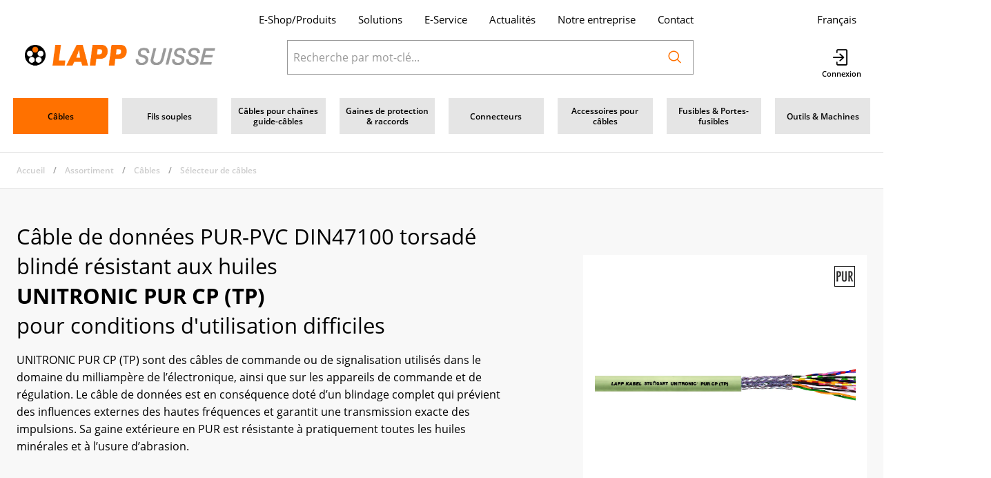

--- FILE ---
content_type: text/html; charset=utf-8
request_url: https://www.lapp.ch/fr/catalog/unitronic-pur-cp-tp-MWKqVEy47Vw
body_size: 97009
content:
<!DOCTYPE html>





    
        <html lang="fr-CH" class="no-js">
    


    <head>
        <title>UNITRONIC PUR CP (TP) - LAPP SWISS SA</title>

        
        
            
                
                    <meta name="robots" content="index, follow">
                
            
        

        
        
        
            <meta name="viewport" content="width=device-width, initial-scale=1, minimum-scale=1">
            <meta name="application-name" content="LAPP SWISS SA">
            <meta name="theme-color" content="#FFFFFF">
            <meta name="apple-mobile-web-app-capable" content="yes">
            
                <meta name="google-site-verification" content="8Y_OnZku6U4qhAnF5AQR4Ie0G5m6azAo_snABIp3gGs">
            
            
        
        
    

        
        
    
        

        

        
        <meta name="csrf-token" content="8XUWteKSf7I82M1x9UklPF0wdjtvkboRXFbd56rZYN8Qho3WMBqTZiHPUVuGpq1T">

        
        
            <link rel="apple-touch-icon" sizes="57x57" href="/static/images/favicon/apple-touch-icon-57x57.png">
            <link rel="apple-touch-icon" sizes="114x114" href="/static/images/favicon/apple-touch-icon-114x114.png">
            <link rel="apple-touch-icon" sizes="72x72" href="/static/images/favicon/apple-touch-icon-72x72.png">
            <link rel="apple-touch-icon" sizes="144x144" href="/static/images/favicon/apple-touch-icon-144x144.png">
            <link rel="apple-touch-icon" sizes="60x60" href="/static/images/favicon/apple-touch-icon-60x60.png">
            <link rel="apple-touch-icon" sizes="120x120" href="/static/images/favicon/apple-touch-icon-120x120.png">
            <link rel="apple-touch-icon" sizes="76x76" href="/static/images/favicon/apple-touch-icon-76x76.png">
            <link rel="apple-touch-icon" sizes="152x152" href="/static/images/favicon/apple-touch-icon-152x152.png">

            <link rel="shortcut icon" type="image/x-icon" href="/static/images/favicon/favicon.ico">
            <link rel="icon" type="image/png" href="/static/images/favicon/favicon-196x196.png" sizes="196x196">
            <link rel="icon" type="image/png" href="/static/images/favicon/favicon-96x96.png" sizes="96x96">
            <link rel="icon" type="image/png" href="/static/images/favicon/favicon-32x32.png" sizes="32x32">
            <link rel="icon" type="image/png" href="/static/images/favicon/favicon-16x16.png" sizes="16x16">
            <link rel="icon" type="image/png" href="/static/images/favicon/favicon-128.png" sizes="128x128">
        

        
        
            <link rel="preload" href="/static/fonts/open-sans-v18-latin_greek-300.woff2" as="font" type="font/woff2" crossorigin>
            <link rel="preload" href="/static/fonts/open-sans-v18-latin_greek-regular.woff2" as="font" type="font/woff2" crossorigin>
            <link rel="preload" href="/static/fonts/open-sans-v18-latin_greek-600.woff2" as="font" type="font/woff2" crossorigin>
            <link rel="preload" href="/static/fonts/open-sans-v18-latin_greek-700.woff2" as="font" type="font/woff2" crossorigin>
        

        
        

        
            <link rel="stylesheet" type="text/css" href="/static/css/icons.css?4.34.1698ebb24">
            <link rel="stylesheet" type="text/css" href="/static/css/app.css?4.34.1698ebb24">
        

        

        
        
            <script>
                
                
                
                var cssLoaded = true;
            </script>
            <script defer src="/static/js/app.js?4.34.1698ebb24"></script>
        

        
            
            
                <link rel="alternate" hreflang="de" href="https://www.lapp.ch/de/catalog/unitronic-pur-cp-tp-MWKqVEy47Vw">
            
                <link rel="canonical" href="https://www.lapp.ch/fr/catalog/unitronic-pur-cp-tp-MWKqVEy47Vw">
            
        

        
        
    
            
                
                    <script>
                        window.dataLayer = window.dataLayer || [];
                        function gtag(){dataLayer.push(arguments);}
                        gtag('js', new Date());
                    </script>
                
                
                    
                        
                            <script async src="https://www.googletagmanager.com/gtag/js?id=G-E23GDNF7Y0"></script>
                        
                        <script>
                            
                            gtag('config', 'G-E23GDNF7Y0', {
                                cookie_flags: 'secure;samesite=none',
                                
                            });
                            
                            
                            gtag('config', 'AW-716990075', {
                                cookie_flags: 'secure;samesite=none',
                            });
                            
                        </script>
                    
                
                
                    
                        <script>
                            (function(w,d,s,l,i){w[l]=w[l]||[];w[l].push({'gtm.start':
                            new Date().getTime(),event:'gtm.js'});var f=d.getElementsByTagName(s)[0],
                            j=d.createElement(s),dl=l!='dataLayer'?'&l='+l:'';j.async=true;j.src=
                            'https://www.googletagmanager.com/gtm.js?id='+i+dl;f.parentNode.insertBefore(j,f);
                            })(window,document,'script','dataLayer','GTM-577SGMQG');
                        </script>
                    
                
                
                
                    <!-- Econda Integration Code -->
                    
     <script type="text/javascript">
        window.econda = {onReady:[], ready: function(f){this.onReady.push(f);}};
        window.emos3 = window.emos3 || {
            defaults : {
                siteid : 'lapp.ch',
                langid : 'fr',
                countryid: 'CH',
            },
            stored:[],
            send: function(p){this.stored.push(p);}
        };
    </script>
    <script type="text/javascript" defer="defer" src="https://l.ecn-ldr.de/loader/loader.js" client-key="000018bb-d6b45562-0851-4741-92b4-13a7dfa75ee9" container-id="4275"></script>
    
        <script type="text/javascript">
            window.emos3.send({
                content : '/fr/catalog/unitronic-pur-cp-tp-MWKqVEy47Vw',
                pageId : '/fr/catalog/unitronic-pur-cp-tp-MWKqVEy47Vw'
            });
        </script>
    
    

                    <!-- End Econda Integration Code -->
                
            
        

    <script defer src="/media/cms/sap/sapcontentpage_psmc.js"></script>
    <script defer src="/media/cms/sap/sapcontentpage.js"></script>
    <link rel="stylesheet" type="text/css" href="/media/cms/sap/sapcontentpage.css" />

        <meta name="mobile-web-app-capable" content="yes">
<meta http-equiv="X-UA-Compatible" content="IE=edge">
    </head>

    
    <body class="">
    
    
        
            
                <noscript><iframe src="https://www.googletagmanager.com/ns.html?id=GTM-577SGMQG" height="0" width="0" style="display:none;visibility:hidden"></iframe></noscript>
            
        
    

    
        <div data-flashmessages class="flashmessages">
            <div class="insert-hijack-notification"></div>
            



            
                
            
            
            
                
            
            
        </div>
    

    
        
            
<header class="shopheader-mobile"><section class="shopheader-mobile__cell shopheader-mobile__cell--left"><i class="shopheader-mobile__hamburger" data-open="offCanvasLeft"><span></span></i><form method="get" class="shopheader-mobile__search__form" action="/fr/search/" data-mobile-search><input
                            autocomplete="off"
                            class="shopheader-mobile__search__field input-group-field"
                            name="q"
                            placeholder="Recherche de produit / N° d'article / Fabricant"
                            required
                            type="search"
                            value=""
                            data-mobile-search-input
                        ><button type="submit" class="shopheader-mobile__search__submit icon icon-search" aria-label="Rechercher"></button></form><button type="button" class="shopheader-mobile__search__submit icon icon-search" data-mobile-search-toggle="" style="" aria-label="Rechercher"></button></section><section class="shopheader-mobile__cell shopheader-mobile__cell--center"><div class="shopheader-mobile__logo"><a href="/fr/" class="shopheader-mobile__logo-link"><img src="/static/images/logo-icon-fr.png" class="shopheader-mobile__logo-img" alt="LAPP SWISS SA" loading="lazy"></a></div></section><section class="shopheader-mobile__cell shopheader-mobile__cell--right"><a href="/fr/account/login/?next=/fr/catalog/unitronic-pur-cp-tp-MWKqVEy47Vw" title="Connexion"><i class="icon icon-login medium"></i></a></section><div class="off-canvas-wrapper"><div class="off-canvas-wrapper-inner"><div class="hamburger off-canvas position-left" id="offCanvasLeft" data-off-canvas data-content-scroll="false"><ul class="vertical menu drilldown" data-drilldown data-hamburger data-auto-height="true" data-scroll-top="true"><li class="hamburger-item hamburger-item--catalog"><div class="hamburger-item__link"><a href="/fr/catalog/cables-g0A0Wd56n6p">Câbles</a></div><a tabindex="0" data-async-hamburger="/fr/catalog/hamburger/5d0777ea4c29e26ceae73811"></a><ul class="menu vertical nested hamburger-subnav"><li class="hamburger-item is-header js-drilldown-back"><div class="hamburger-item__link"><a tabindex="0">
                            Câbles
                        </a></div></li></ul></li><li class="hamburger-item hamburger-item--catalog"><div class="hamburger-item__link"><a href="/fr/catalog/fils-souples-a9y9b1do89X">Fils souples </a></div><a tabindex="0" data-async-hamburger="/fr/catalog/hamburger/5d0777b575b33e5e4f258dce"></a><ul class="menu vertical nested hamburger-subnav"><li class="hamburger-item is-header js-drilldown-back"><div class="hamburger-item__link"><a tabindex="0">
                            Fils souples 
                        </a></div></li></ul></li><li class="hamburger-item hamburger-item--catalog"><div class="hamburger-item__link"><a href="/fr/catalog/cables-pour-chaines-guide-cables-79a9bjMabZ1">Câbles pour chaînes guide-câbles</a></div><a tabindex="0" data-async-hamburger="/fr/catalog/hamburger/5d0777ec4c29e26ceae73845"></a><ul class="menu vertical nested hamburger-subnav"><li class="hamburger-item is-header js-drilldown-back"><div class="hamburger-item__link"><a tabindex="0">
                            Câbles pour chaînes guide-câbles
                        </a></div></li></ul></li><li class="hamburger-item hamburger-item--catalog"><div class="hamburger-item__link"><a href="/fr/catalog/gaines-de-protection-raccords-Nqeq4WoZvKZ">Gaines de protection &amp; raccords</a></div><a tabindex="0" data-async-hamburger="/fr/catalog/hamburger/5d0777ed4c29e26ceae73858"></a><ul class="menu vertical nested hamburger-subnav"><li class="hamburger-item is-header js-drilldown-back"><div class="hamburger-item__link"><a tabindex="0">
                            Gaines de protection &amp; raccords
                        </a></div></li></ul></li><li class="hamburger-item hamburger-item--catalog"><div class="hamburger-item__link"><a href="/fr/catalog/connecteurs-L8184aqP9Nr">Connecteurs </a></div><a tabindex="0" data-async-hamburger="/fr/catalog/hamburger/5d0777ee4c29e26ceae7386b"></a><ul class="menu vertical nested hamburger-subnav"><li class="hamburger-item is-header js-drilldown-back"><div class="hamburger-item__link"><a tabindex="0">
                            Connecteurs 
                        </a></div></li></ul></li><li class="hamburger-item hamburger-item--catalog"><div class="hamburger-item__link"><a href="/fr/catalog/accessoires-pour-cables-n7K7W6Rwj4M">Accessoires pour câbles </a></div><a tabindex="0" data-async-hamburger="/fr/catalog/hamburger/5d0777ef4c29e26ceae73873"></a><ul class="menu vertical nested hamburger-subnav"><li class="hamburger-item is-header js-drilldown-back"><div class="hamburger-item__link"><a tabindex="0">
                            Accessoires pour câbles 
                        </a></div></li></ul></li><li class="hamburger-item hamburger-item--catalog"><div class="hamburger-item__link"><a href="/fr/catalog/fusibles-portes-fusibles-VlOl4pd8jnA">Fusibles &amp; Portes-fusibles </a></div><a tabindex="0" data-async-hamburger="/fr/catalog/hamburger/5d0777ef4c29e26ceae73880"></a><ul class="menu vertical nested hamburger-subnav"><li class="hamburger-item is-header js-drilldown-back"><div class="hamburger-item__link"><a tabindex="0">
                            Fusibles &amp; Portes-fusibles 
                        </a></div></li></ul></li><li class="hamburger-item hamburger-item--catalog"><div class="hamburger-item__link"><a href="/fr/catalog/outils-machines-dOMObN9J9Od">Outils &amp; Machines </a></div><a tabindex="0" data-async-hamburger="/fr/catalog/hamburger/5d0777f04c29e26ceae7388d"></a><ul class="menu vertical nested hamburger-subnav"><li class="hamburger-item is-header js-drilldown-back"><div class="hamburger-item__link"><a tabindex="0">
                            Outils &amp; Machines 
                        </a></div></li></ul></li><div class="hamburger-footer"><li class="hamburger-item"><a href="/fr/solutions-selection/"
                                                                   target="_self"
                                                                   
                                                                >
                                                                    Solutions
                                                                </a></li><li class="hamburger-item"><a href="/fr/service/"
                                                                   target="_self"
                                                                   
                                                                >
                                                                    E-Service
                                                                </a></li><li class="hamburger-item"><a href="/fr/actualites/"
                                                                   target="_self"
                                                                   
                                                                >
                                                                    Actualités
                                                                </a></li><li class="hamburger-item"><a href="/fr/notre-entreprise/"
                                                                   target="_self"
                                                                   
                                                                >
                                                                    Notre entreprise
                                                                </a></li><li class="hamburger-item"><a href="/fr/kontakt/"
                                                                   target="_self"
                                                                   
                                                                >
                                                                    Contact
                                                                </a></li><div class="hamburger-footer"><ul class="menu hamburger-nav"><li class="hamburger-item hamburger-item--language"><a href="/de/catalog/unitronic-pur-cp-tp-MWKqVEy47Vw" class="button clear">
                                                                    de
                                                                </a></li><li class="hamburger-item hamburger-item--language"><a href="/fr/catalog/unitronic-pur-cp-tp-MWKqVEy47Vw" class="button clear font-bold">
                                                                    fr
                                                                </a></li></ul></div></div></ul></div></div></div></header><header class="shopheader"><section class="shopheader__top"><div class="container"><div class="grid-x"><div class="shopheader__meta-nav cell auto"><a href="/fr/catalog/">E-Shop/Produits</a><a href="/fr/solutions-selection/"
                                           target="_self"
                                           
                                        >
                                            Solutions
                                        </a><a href="/fr/service/"
                                           target="_self"
                                           
                                        >
                                            E-Service
                                        </a><a href="/fr/actualites/"
                                           target="_self"
                                           
                                        >
                                            Actualités
                                        </a><a href="/fr/notre-entreprise/"
                                           target="_self"
                                           
                                        >
                                            Notre entreprise
                                        </a><a href="/fr/kontakt/"
                                           target="_self"
                                           
                                        >
                                            Contact
                                        </a></div><div class="shopheader__language cell" data-toggle="language-menu">
                            Français
                        </div><div class="shopheader-menu shopheader-menu--languages dropdown-pane widget"
                             id="language-menu"
                             data-dropdown
                             data-close-on-click="true"
                             data-hover="true"
                             data-hover-pane="true"
                             data-position="bottom"
                             data-alignment="right"
                             data-v-offset="10"
                        ><div class="widget__content padding-2"><a href="/de/catalog/unitronic-pur-cp-tp-MWKqVEy47Vw"
                                       class="shopheader__subnav__link text-left"
                                       data-lang-link>
                                        Deutsch
                                    </a><a href="/fr/catalog/unitronic-pur-cp-tp-MWKqVEy47Vw"
                                       class="shopheader__subnav__link text-left font-bold"
                                       data-lang-link>
                                        Français
                                    </a></div></div></div></div></section><section class="shopheader__middle"><div class="container"><div class="shopheader__logo"><a href="/fr/" class="shopheader__logo-link"><img src="/static/images/logo-icon-fr.png" class="shopheader__logo-img" alt="LAPP SWISS SA" loading="lazy"></a></div><div class="shopheader__search"><form action="/fr/search/" class="input-group inline-button" data-search><input
                                    name="q"
                                    autocomplete="off"
                                    data-instant-search="/fr/instantsearch/"
                                    class="input-group-field"
                                    type="search"
                                    placeholder="Recherche par mot-clé..."
                                    value=""
                                    required
                                ><div class="input-group-button"><button type="submit" class="button clear" aria-label="Rechercher"><i class="icon icon-search"></i></button></div></form><div class="shopheader__search-instant-results" data-instant-search-results></div></div><section class="shopheader__account"><a href="/fr/account/login/?next=/fr/catalog/unitronic-pur-cp-tp-MWKqVEy47Vw" name="Connexion" title="Connexion"><i class="icon icon-login medium"></i></a></section></div></section><nav class="shopheader__bottom show-for-laptop"><div class="container"><div class="shopheader__bottom__cell"><a href="/fr/catalog/cables-g0A0Wd56n6p"

                                           class="shopheader__link shopheader__link--nested cell"
                                           data-active="true"
                                        ><span>Câbles</span></a><a href="/fr/catalog/fils-souples-a9y9b1do89X"

                                           class="shopheader__link shopheader__link--nested cell"
                                           data-active="false"
                                        ><span>Fils souples </span></a><a href="/fr/catalog/cables-pour-chaines-guide-cables-79a9bjMabZ1"

                                           class="shopheader__link shopheader__link--nested cell"
                                           data-active="false"
                                        ><span>Câbles pour chaînes guide-câbles</span></a><a href="/fr/catalog/gaines-de-protection-raccords-Nqeq4WoZvKZ"

                                           class="shopheader__link shopheader__link--nested cell"
                                           data-active="false"
                                        ><span>Gaines de protection & raccords</span></a><a href="/fr/catalog/connecteurs-L8184aqP9Nr"

                                           class="shopheader__link shopheader__link--nested cell"
                                           data-active="false"
                                        ><span>Connecteurs </span></a><a href="/fr/catalog/accessoires-pour-cables-n7K7W6Rwj4M"

                                           class="shopheader__link shopheader__link--nested cell"
                                           data-active="false"
                                        ><span>Accessoires pour câbles </span></a><a href="/fr/catalog/fusibles-portes-fusibles-VlOl4pd8jnA"

                                           class="shopheader__link shopheader__link--nested cell"
                                           data-active="false"
                                        ><span>Fusibles & Portes-fusibles </span></a><a href="/fr/catalog/outils-machines-dOMObN9J9Od"

                                           class="shopheader__link shopheader__link--nested cell"
                                           data-active="false"
                                        ><span>Outils & Machines </span></a></div></div></nav><section class="bg-secondary show-for-tablet-only"><div class="itemlist-nav itemlist-nav--catalog"><div class="itemlist-nav__container container"><button type="button" class="itemlist-nav__item itemlist-nav__item--header" data-toggle="catalog-nav-list"><span class="itemlist-nav__text"><span class="itemlist-nav__label">
                                    
                                        Câbles
                                    
                                </span></span><i class="icon icon-chevron-down"></i></button><ul class="itemlist-nav__list" id="catalog-nav-list" data-dropdown><li class="itemlist-nav__item is-active"><a class="itemlist-nav__text" href="/fr/catalog/cables-g0A0Wd56n6p"><span class="itemlist-nav__label">Câbles</span></a></li><li class="itemlist-nav__item "><a class="itemlist-nav__text" href="/fr/catalog/fils-souples-a9y9b1do89X"><span class="itemlist-nav__label">Fils souples </span></a></li><li class="itemlist-nav__item "><a class="itemlist-nav__text" href="/fr/catalog/cables-pour-chaines-guide-cables-79a9bjMabZ1"><span class="itemlist-nav__label">Câbles pour chaînes guide-câbles</span></a></li><li class="itemlist-nav__item "><a class="itemlist-nav__text" href="/fr/catalog/gaines-de-protection-raccords-Nqeq4WoZvKZ"><span class="itemlist-nav__label">Gaines de protection & raccords</span></a></li><li class="itemlist-nav__item "><a class="itemlist-nav__text" href="/fr/catalog/connecteurs-L8184aqP9Nr"><span class="itemlist-nav__label">Connecteurs </span></a></li><li class="itemlist-nav__item "><a class="itemlist-nav__text" href="/fr/catalog/accessoires-pour-cables-n7K7W6Rwj4M"><span class="itemlist-nav__label">Accessoires pour câbles </span></a></li><li class="itemlist-nav__item "><a class="itemlist-nav__text" href="/fr/catalog/fusibles-portes-fusibles-VlOl4pd8jnA"><span class="itemlist-nav__label">Fusibles & Portes-fusibles </span></a></li><li class="itemlist-nav__item "><a class="itemlist-nav__text" href="/fr/catalog/outils-machines-dOMObN9J9Od"><span class="itemlist-nav__label">Outils & Machines </span></a></li></ul></div></div></section></header>

        
        

<header class="print-header grid-x">
    
        <div class="cell small-5">
            
                <img src="
                    /static/images/logo-card.png"
                     class="print-header__logo"
                >
            
        </div>
    
    
        <div class="cell small-7">
            <div class="grid-x grid-margin-x">
                <div class="cell auto">
                    
                        
                            LAPP SWISS SA<br>Ifangstrasse 103<br>CH-8153 Rümlang
                        
                    
                </div>
                <div class="cell auto">
                    
                        
                            info.ch.vch@lapp.com<br>
                        
                        
                            044 817 97 97<br>
                        
                    
                </div>
            </div>
        </div>
    
</header>

    

    
        <main id="app" class="bg-white">
            
    
    
    
        <header
            class="
                
                    shopsubheader
                    shopsubheader--catalog
                    
                
            "
        >
            
            <div class="container">
                
                    
                        
                            <ul class="breadcrumbs">
                                
        
                                    <li><a href="/fr/">Accueil</a></li>
                                
        <li><a href="/fr/catalog/">Assortiment</a></li>
        
            <li><a href="/fr/catalog/cables-g0A0Wd56n6p">Câbles</a></li>
        
            <li><a href="/fr/catalog/selecteur-de-cables-E6jWjl80Xpd">Sélecteur de câbles</a></li>
        
    
                            </ul>
                        
                    
                    
    

                    
                
            </div>
        </header>
    

    





    <div>
        
        
            
                
                    <div class="itemdetails">
                        <section class="itemdetails__section bg-lightest-gray">
                            <div class="container">
                                <div class="grid-x">
                                    <div class="cell small-12 laptop-auto">
                                        <h1>
                                            Câble de données PUR-PVC DIN47100 torsadé blindé résistant aux huiles
                                            <div class="font-bold">UNITRONIC PUR CP (TP)</div>
                                            
                                                pour conditions d&#x27;utilisation difficiles
                                            
                                        </h1>
                                        
                                            <div class="itemdetails__description"><p>UNITRONIC PUR CP (TP) sont des câbles de commande ou de signalisation utilisés dans le domaine du milliampère de l’électronique, ainsi que sur les appareils de commande et de régulation. Le câble de données est en conséquence doté d’un blindage complet qui prévient des influences externes des hautes fréquences et garantit une transmission exacte des impulsions. Sa gaine extérieure en PUR est résistante à pratiquement toutes les huiles minérales et à l’usure d’abrasion.</p></div>
                                        
                                    </div>
                                    
                                        
                                        <div class="cell small-12 laptop-offset-1 laptop-4 text-center padding-1 bg-white height-100 margin-top-3 margin-bottom-2">
                                            
                                                
    <div class="grid-x itemdetails__logos">
        
            <div class="cell small-1">
                <img src="/thumbor/9KyCvamN-5UOXhsNAWjWGPvVB1U=/fit-in/30x30/filters:fill(white,1):cachevalid(2020-01-20T10:43:23.255720):strip_icc():strip_exif()/Logos/pur.gif" height="30" alt="" title="">
            </div>
        
    </div>

                                            
                                            
                                                
                                                
                                                    <div class="item__gallery item__gallery--no-border cell tablet-4 laptop-6 ">
                                                        
    
    <div
        class="owl-carousel owl-theme"
        role="region"
        aria-label="Slider"
        data-carousel
        data-auto-play="false"
        data-rewind="false"
        data-nav="false"
        data-dots-container=".item__gallery-navigation--medium"
        data-margin="1"
        id="gallery-medium"
        
            data-connected-carousel="#gallery-zoom"
        
    >
        
            
                
                <div class="active">
                    <a href="/thumbor/bbqDkO8c-CxIGsU34gnPiyR5XNo=/fit-in/3600x2700/filters:cachevalid(2019-09-25T11:19:49.123923):strip_icc():strip_exif()/Artikelbilder/01/0102/010214/0032850.tiff" data-item-image-zoom data-item-image-zoom-description="">
                        <div class="image-container" style="padding-bottom: 75%">
                            <img title="UNITRONIC PUR CP (TP)"
                                 alt="UNITRONIC PUR CP (TP)"
                                 src="/thumbor/MGB6F5qWxaVWBF68YqPwJg6HMB0=/fit-in/1200x900/filters:fill(white,1):cachevalid(2019-09-25T11:19:49.123923):strip_icc():strip_exif()/Artikelbilder/01/0102/010214/0032850.tiff"
                                 loading="lazy"
                            >
                        </div>
                    </a>
                </div>
            

            
            
        
    </div>
    

                                                        
                                                            
                                                                <div class="zoom reveal item__gallery-zoom" data-item-zoom-reveal data-reveal style="display: none">
                                                                    <i class="icon loader reveal__state-icon reveal__state-icon--loading"></i>
                                                                    <button class="close-button" data-close aria-label="Fermer" type="button">
                                                                        <span aria-hidden="true">&times;</span>
                                                                    </button>
                                                                    <h4 class="reveal__heading text-center">Câble de données PUR-PVC DIN47100 torsadé blindé résistant aux huiles</h4>
                                                                    <h4 class="reveal__heading text-center font-bold">UNITRONIC PUR CP (TP)</h4>
                                                                    
                                                                        <h4 class="reveal__heading text-center">pour conditions d&#x27;utilisation difficiles</h4>
                                                                    
                                                                    
                                                                        
    <div class="grid-x itemdetails__logos">
        
            <div class="cell small-1">
                <img src="/thumbor/9KyCvamN-5UOXhsNAWjWGPvVB1U=/fit-in/30x30/filters:fill(white,1):cachevalid(2020-01-20T10:43:23.255720):strip_icc():strip_exif()/Logos/pur.gif" height="30" alt="" title="">
            </div>
        
    </div>

                                                                    
                                                                    <div class="reveal__content text-center" data-reveal-content>
                                                                        
    
    <div
        class="owl-carousel owl-theme"
        role="region"
        aria-label="Slider"
        data-carousel
        data-auto-play="false"
        data-rewind="false"
        data-nav="true"
        data-dots-container=".item__gallery-navigation--zoom"
        data-margin="1"
        id="gallery-zoom"
        
            data-connected-carousel="#gallery-medium"
        
    >
        
            
                
                <div class="">
                    <a href="/thumbor/bbqDkO8c-CxIGsU34gnPiyR5XNo=/fit-in/3600x2700/filters:cachevalid(2019-09-25T11:19:49.123923):strip_icc():strip_exif()/Artikelbilder/01/0102/010214/0032850.tiff" data-item-image-zoom data-item-image-zoom-description="">
                        <div class="image-container" >
                            <img title="UNITRONIC PUR CP (TP)"
                                 alt="UNITRONIC PUR CP (TP)"
                                 src="/thumbor/MGB6F5qWxaVWBF68YqPwJg6HMB0=/fit-in/1200x900/filters:fill(white,1):cachevalid(2019-09-25T11:19:49.123923):strip_icc():strip_exif()/Artikelbilder/01/0102/010214/0032850.tiff"
                                 loading="lazy"
                            >
                        </div>
                    </a>
                </div>
            

            
            
        
    </div>
    

                                                                    </div>
                                                                </div>
                                                            
                                                        
                                                    </div>
                                                
                                            
                                        </div>
                                    
                                </div>
                                <div class="itemdetails__go-to">
                                    
                                        <a href="#itemgroup-features" class="button">
                                            <i class="icon icon-arrow-down medium"></i>
                                            <span>Spécifications</span>
                                        </a>
                                    
                                    
                                        <a href="#itemgroup-downloads" class="button">
                                            <i class="icon icon-arrow-down medium"></i>
                                            <span>Téléchargements</span>
                                        </a>
                                    
                                </div>
                            </div>
                        </section>
                    </div>
                
            
            <div class="itemgroup-items">
                
                
                    
    
        <div
            class="itemlist itemlist--items "
            data-itemlist
            data-bind-html="itemlist:html"
            
        >
            
                
            

            <section class="itemlist__meta-container">
                <div class="itemlist__meta">
                    <div class="container">
                        
    
    
        <aside
            
            data-toggle="itemlist-filters"
        >
            <label>
                <i class="icon icon-chevron-right hide-for-desktop"></i>
                Filtres
                <span class="hide-for-desktop padding-left-1">(8)</span>
            </label>
            
        </aside>
    
    
        <div>
            
    
        
                <div class="itemlist__meta-found show-for-desktop">
                    <label class="itemlist__meta-label">Trouvé:</label>
                    <span>8</span>
                </div>
            
    

            




            
    
        
                
                    <div class="itemlist__meta-select show-for-tablet">
                        
    <label class="itemlist__meta-label show-for-desktop">Numéro:</label>
    <ul class="dropdown menu" data-dropdown-menu data-alignment="right">
        <li>
            
                <input
                    class="itemlist__meta-select-value"
                    type="radio"
                    name="limit"
                    id="limit-12"
                    form="itemlist"
                    value="12"
                    checked
                >
                <div class="itemlist__meta-select-label">
                    <div class="itemlist__meta-select-label-content itemlist__meta-select-label-content--mobile">
                        <span>Numéro</span>
                        <i class="icon icon-chevron-down"></i>
                    </div>
                    <div class="itemlist__meta-select-label-content itemlist__meta-select-label-content--desktop">
                        12
                    </div>
                </div>
            
                <input
                    class="itemlist__meta-select-value"
                    type="radio"
                    name="limit"
                    id="limit-24"
                    form="itemlist"
                    value="24"
                    
                >
                <div class="itemlist__meta-select-label">
                    <div class="itemlist__meta-select-label-content itemlist__meta-select-label-content--mobile">
                        <span>Numéro</span>
                        <i class="icon icon-chevron-down"></i>
                    </div>
                    <div class="itemlist__meta-select-label-content itemlist__meta-select-label-content--desktop">
                        24
                    </div>
                </div>
            
                <input
                    class="itemlist__meta-select-value"
                    type="radio"
                    name="limit"
                    id="limit-48"
                    form="itemlist"
                    value="48"
                    
                >
                <div class="itemlist__meta-select-label">
                    <div class="itemlist__meta-select-label-content itemlist__meta-select-label-content--mobile">
                        <span>Numéro</span>
                        <i class="icon icon-chevron-down"></i>
                    </div>
                    <div class="itemlist__meta-select-label-content itemlist__meta-select-label-content--desktop">
                        48
                    </div>
                </div>
            
            <ul class="menu">
                
                    <li class="is-active">
                        <label for="limit-12" data-label-for>12</label>
                    </li>
                
                    <li class="">
                        <label for="limit-24" data-label-for>24</label>
                    </li>
                
                    <li class="">
                        <label for="limit-48" data-label-for>48</label>
                    </li>
                
            </ul>
        </li>
    </ul>

                    </div>
                
            
    

            
    
        
                
                    <div class="itemlist__meta-select">
                        
    <label class="itemlist__meta-label show-for-desktop">Trier:</label>
    <ul class="dropdown menu" data-dropdown-menu data-alignment="right">
        <li>
            
                <input
                    class="itemlist__meta-select-value"
                    type="radio"
                    name="sort"
                    id="sort-_score"
                    form="itemlist"
                    value="_score"
                    checked
                >
                <div class="itemlist__meta-select-label">
                    <div class="itemlist__meta-select-label-content itemlist__meta-select-label-content--mobile">
                        <span>Trier</span>
                        <i class="icon icon-chevron-down"></i>
                    </div>
                    <div class="itemlist__meta-select-label-content itemlist__meta-select-label-content--desktop">
                        Pertinence (standard)
                    </div>
                </div>
            
                <input
                    class="itemlist__meta-select-value"
                    type="radio"
                    name="sort"
                    id="sort-stock_order:desc"
                    form="itemlist"
                    value="stock_order:desc"
                    
                >
                <div class="itemlist__meta-select-label">
                    <div class="itemlist__meta-select-label-content itemlist__meta-select-label-content--mobile">
                        <span>Trier</span>
                        <i class="icon icon-chevron-down"></i>
                    </div>
                    <div class="itemlist__meta-select-label-content itemlist__meta-select-label-content--desktop">
                        Disponibilité
                    </div>
                </div>
            
                <input
                    class="itemlist__meta-select-value"
                    type="radio"
                    name="sort"
                    id="sort-item_id.raw"
                    form="itemlist"
                    value="item_id.raw"
                    
                >
                <div class="itemlist__meta-select-label">
                    <div class="itemlist__meta-select-label-content itemlist__meta-select-label-content--mobile">
                        <span>Trier</span>
                        <i class="icon icon-chevron-down"></i>
                    </div>
                    <div class="itemlist__meta-select-label-content itemlist__meta-select-label-content--desktop">
                        Numéro d&#x27;article
                    </div>
                </div>
            
                <input
                    class="itemlist__meta-select-value"
                    type="radio"
                    name="sort"
                    id="sort-label.raw"
                    form="itemlist"
                    value="label.raw"
                    
                >
                <div class="itemlist__meta-select-label">
                    <div class="itemlist__meta-select-label-content itemlist__meta-select-label-content--mobile">
                        <span>Trier</span>
                        <i class="icon icon-chevron-down"></i>
                    </div>
                    <div class="itemlist__meta-select-label-content itemlist__meta-select-label-content--desktop">
                        Désignation
                    </div>
                </div>
            
            <ul class="menu">
                
                    <li class="is-active">
                        <label for="sort-_score" data-label-for>Pertinence (standard)</label>
                    </li>
                
                    <li class="">
                        <label for="sort-stock_order:desc" data-label-for>Disponibilité</label>
                    </li>
                
                    <li class="">
                        <label for="sort-item_id.raw" data-label-for>Numéro d&#x27;article</label>
                    </li>
                
                    <li class="">
                        <label for="sort-label.raw" data-label-for>Désignation</label>
                    </li>
                
            </ul>
        </li>
    </ul>

                    </div>
                
            
    

        </div>
    

                    </div>
                </div>
            </section>

            <div class="container">
                <aside class="itemlist__filter in-canvas-for-desktop off-canvas position-left" id="itemlist-filters" data-off-canvas >
                    
    

    
        <div class="itemlist__filter__header hide-for-desktop">
            <button class="itemlist__filter__header__close" type="button" data-close>
                <i class="icon icon-close"></i>
            </button>
            <span class="itemlist__filter__header__heading">Filtres</span>
            <span class="itemlist__filter__header__count">
                (8 de 8)
            </span>
        </div>
    

    
    
    <form class="itemlist__filter__form" action="/fr/catalog/unitronic-pur-cp-tp-MWKqVEy47Vw" id="itemlist" data-itemlist-filter autocomplete="off">
        <input type="hidden" name="q" id="id_q">
        
        

        
            
            
            
             
            
            

            

            
                
                    
    
        <div class="choices_align--left">
            
                
    <div class="autocomplete-container">
        
            <div class="filter_label">
                
                <span>Nombre de conducteurs </span>
            </div>
        
        <div class="autocomplete-input-container">
            <input
                type="text"
                class="autocomplete-input"
                data-autocomplete='{
                    "matchFront": false,
                    "closeAfterSelect": true
                }'
                name="feature_item_feature_10018"
                id="id_feature_item_feature_10018"
                data-no-results="Aucun résultat"
                placeholder="Veuillez sélectionner"
                data-list="id_feature_item_feature_10018_choices"
                autocomplete="off"
            >
            <button type="button" class="autocomplete-toggle" data-autocomplete-toggle></button>
        </div>

        

        <datalist id="id_feature_item_feature_10018_choices">
            
                
                    <option
                        value="100240"
                        data-level=""
                        data-count="2"
                        
                        
                        
                    >2x2x </option>
                
            
                
                    <option
                        value="100340"
                        data-level=""
                        data-count="2"
                        
                        
                        
                    >3x2x </option>
                
            
                
                    <option
                        value="100440"
                        data-level=""
                        data-count="2"
                        
                        
                        
                    >4x2x </option>
                
            
                
                    <option
                        value="100640"
                        data-level=""
                        data-count="2"
                        
                        
                        
                    >6x2x </option>
                
            
        </datalist>
    </div>

            
            
        </div>
    

                
            
                
            
                
                    
    
        <div class="choices_align--right">
            
                
    <div class="autocomplete-container">
        
            <div class="filter_label">
                
                <span>Section mm²</span>
            </div>
        
        <div class="autocomplete-input-container">
            <input
                type="text"
                class="autocomplete-input"
                data-autocomplete='{
                    "matchFront": false,
                    "closeAfterSelect": true
                }'
                name="feature_item_feature_10033"
                id="id_feature_item_feature_10033"
                data-no-results="Aucun résultat"
                placeholder="Veuillez sélectionner"
                data-list="id_feature_item_feature_10033_choices"
                autocomplete="off"
            >
            <button type="button" class="autocomplete-toggle" data-autocomplete-toggle></button>
        </div>

        

        <datalist id="id_feature_item_feature_10033_choices">
            
                
                    <option
                        value="1000250"
                        data-level=""
                        data-count="4"
                        
                        
                        
                    >0,25 </option>
                
            
                
                    <option
                        value="1000500"
                        data-level=""
                        data-count="4"
                        
                        
                        
                    >0,50 </option>
                
            
        </datalist>
    </div>

            
            
        </div>
    

                
            
                
            
                
            
        
    </form>


    
        <div class="itemlist__filter__footer hide-for-desktop">
            <button class="button width-100" type="button" data-close>
                <span>Appliquer le filtre</span>
                <i class="icon icon-arrow-right"></i>
            </button>
            <button
                type="reset"
                class="button medium-gray clear small width-100"
                data-itemlist-filter-reset
                disabled
            >
                remise à l'état initial
            </button>
        </div>
    

                </aside>
                <section class="itemlist__items itemlist__items--rows">
                    
                        
    
        
    <div class="itemlist__items-wrapper grid-x small-up-1 phablet-up-2 tablet-up-3 wide-up-4">
        

        
            <div class="cell ">
                
    <article class="shopitem">
        
            
        
        
            <div class="shopitem__content">
                
                    
                

                
    
        <div
            class="shopitem__image--box">
            <a href="/fr/item/unitronic-pur-cp-tp-2x2x025;0032850;MWKqVEy47Vw"
                class="shopitem__image"
                
                    style="background-image: url('/thumbor/tQbs1jH03iRQBclWmGiRVSZ-fxY=/fit-in/300x300/filters:fill(white,1):cachevalid(2019-09-25T11:19:49.123923):strip_icc():strip_exif()/Artikelbilder/01/0102/010214/0032850.tiff')"
                
            ></a>
            
                
                    <div class="shopitem__image-overlay">
                        <img src="/thumbor/tQbs1jH03iRQBclWmGiRVSZ-fxY=/fit-in/300x300/filters:fill(white,1):cachevalid(2019-09-25T11:19:49.123923):strip_icc():strip_exif()/Artikelbilder/01/0102/010214/0032850.tiff">
                    </div>
                
            
        </div>
    


                
    <div class="shopitem__description">
        
            <a class="shopitem__title" href="/fr/item/unitronic-pur-cp-tp-2x2x025;0032850;MWKqVEy47Vw">
               
                    <div class="shopitem__title--itemgroup">
                        Câble de données PUR-PVC DIN47100 torsadé blindé résistant aux huiles
                        
                            pour conditions d&#x27;utilisation difficiles
                        
                    </div>
                
                UNITRONIC PUR CP (TP) 2x2x0,25
                
            </a>
        

        
            
            
                <div class="shopitem__id">
                    <span>Nr- d'article <b>0032850</b></span>
                    
                </div>
            
        

        <div class="shopitem__dimensions">
            <div class="shopitem__dimensions__tecs">
                
                    
                        <div class="shopitem__dimension">
                            <label>Diamètre extérieure mm:</label>
                            <span>
                                
                                    6.30
                                
                            </span>
                        </div>
                    
                
            </div>
            
                
                
                    
                        <a href="https://lappfrance.lappgroup.com/produits/online-catalogue/cables-de-transmission-de-donnees/cables-de-donnees-basses-frequences/code-couleur-din/unitronic-pur-cp-tp.html?format=pdf" title="Téléchargement" target="_blank" class="shopitem__downloads">
                            
    <i class="icon icon-pdf "></i>

                            <label>Téléchargement</label>
                        </a>
                    
                
            
            
         </div>
    </div>


                
    <div class="shopitem__shop">
        <div class="grid-x">
            <div class="cell small-12 shopitem__price text-right">
                
                
    

            </div>
        </div>
        
            
    

        
        <div class="cell small-12">
            
                
                    
                    
    
        
            
                
    <div class="cell grid-x">
        
            <div class="stock stock--extern-available" >
                <i title=""></i>
                <span>en stock Stuttgart (environ 5 jours)</span>
            </div>
        
        
            <div class="margin-left-1">
                <i class="icon icon-info small" data-toggle="stockinfo-layer-0032850"></i>
                <span class="dropdown-pane widget dropdown-pane--large padding-0"
                     id="stockinfo-layer-0032850"
                     data-dropdown
                     data-hover="true"
                     data-hover-pane="true"
                     data-position="right"
                     data-alignment="top"
                >
                    <span class="shopitem__dimension">
                        La disponibilité est mise à jour dans le panier.
                    </span>
                </span>
            </div>
        
    </div>

            
        
    

                
            
        </div>
        <div></div>
    </div>

            
        </div>
    </article>
    
        
    

            </div>
        
            <div class="cell ">
                
    <article class="shopitem">
        
            
        
        
            <div class="shopitem__content">
                
                    
                

                
    
        <div
            class="shopitem__image--box">
            <a href="/fr/item/unitronic-pur-cp-tp-3x2x025;0032851;MWKqVEy47Vw"
                class="shopitem__image"
                
                    style="background-image: url('/thumbor/kAGx8KANp6QZBxalT7dDPfg5_7A=/fit-in/300x300/filters:fill(white,1):cachevalid(2019-09-25T11:19:49.135923):strip_icc():strip_exif()/Artikelbilder/01/0102/010214/0032851.tiff')"
                
            ></a>
            
                
                    <div class="shopitem__image-overlay">
                        <img src="/thumbor/kAGx8KANp6QZBxalT7dDPfg5_7A=/fit-in/300x300/filters:fill(white,1):cachevalid(2019-09-25T11:19:49.135923):strip_icc():strip_exif()/Artikelbilder/01/0102/010214/0032851.tiff">
                    </div>
                
            
        </div>
    


                
    <div class="shopitem__description">
        
            <a class="shopitem__title" href="/fr/item/unitronic-pur-cp-tp-3x2x025;0032851;MWKqVEy47Vw">
               
                    <div class="shopitem__title--itemgroup">
                        Câble de données PUR-PVC DIN47100 torsadé blindé résistant aux huiles
                        
                            pour conditions d&#x27;utilisation difficiles
                        
                    </div>
                
                UNITRONIC PUR CP (TP) 3x2x0,25
                
            </a>
        

        
            
            
                <div class="shopitem__id">
                    <span>Nr- d'article <b>0032851</b></span>
                    
                </div>
            
        

        <div class="shopitem__dimensions">
            <div class="shopitem__dimensions__tecs">
                
                    
                        <div class="shopitem__dimension">
                            <label>Diamètre extérieure mm:</label>
                            <span>
                                
                                    7.10
                                
                            </span>
                        </div>
                    
                
            </div>
            
                
                
                    
                        <a href="https://lappfrance.lappgroup.com/produits/online-catalogue/cables-de-transmission-de-donnees/cables-de-donnees-basses-frequences/code-couleur-din/unitronic-pur-cp-tp.html?format=pdf" title="Téléchargement" target="_blank" class="shopitem__downloads">
                            
    <i class="icon icon-pdf "></i>

                            <label>Téléchargement</label>
                        </a>
                    
                
            
            
         </div>
    </div>


                
    <div class="shopitem__shop">
        <div class="grid-x">
            <div class="cell small-12 shopitem__price text-right">
                
                
    

            </div>
        </div>
        
            
    

        
        <div class="cell small-12">
            
                
                    
                    
    
        
            
                
    <div class="cell grid-x">
        
            <div class="stock stock--extern-available" >
                <i title=""></i>
                <span>en stock Stuttgart (environ 5 jours)</span>
            </div>
        
        
            <div class="margin-left-1">
                <i class="icon icon-info small" data-toggle="stockinfo-layer-0032851"></i>
                <span class="dropdown-pane widget dropdown-pane--large padding-0"
                     id="stockinfo-layer-0032851"
                     data-dropdown
                     data-hover="true"
                     data-hover-pane="true"
                     data-position="right"
                     data-alignment="top"
                >
                    <span class="shopitem__dimension">
                        La disponibilité est mise à jour dans le panier.
                    </span>
                </span>
            </div>
        
    </div>

            
        
    

                
            
        </div>
        <div></div>
    </div>

            
        </div>
    </article>
    
        
    

            </div>
        
            <div class="cell ">
                
    <article class="shopitem">
        
            
        
        
            <div class="shopitem__content">
                
                    
                

                
    
        <div
            class="shopitem__image--box">
            <a href="/fr/item/unitronic-pur-cp-tp-4x2x025;0032852;MWKqVEy47Vw"
                class="shopitem__image"
                
                    style="background-image: url('/thumbor/6kM97aGnJeepOTV4qo6FCMjOpyY=/fit-in/300x300/filters:fill(white,1):cachevalid(2019-09-25T11:19:49.144923):strip_icc():strip_exif()/Artikelbilder/01/0102/010214/0032852.tiff')"
                
            ></a>
            
                
                    <div class="shopitem__image-overlay">
                        <img src="/thumbor/6kM97aGnJeepOTV4qo6FCMjOpyY=/fit-in/300x300/filters:fill(white,1):cachevalid(2019-09-25T11:19:49.144923):strip_icc():strip_exif()/Artikelbilder/01/0102/010214/0032852.tiff">
                    </div>
                
            
        </div>
    


                
    <div class="shopitem__description">
        
            <a class="shopitem__title" href="/fr/item/unitronic-pur-cp-tp-4x2x025;0032852;MWKqVEy47Vw">
               
                    <div class="shopitem__title--itemgroup">
                        Câble de données PUR-PVC DIN47100 torsadé blindé résistant aux huiles
                        
                            pour conditions d&#x27;utilisation difficiles
                        
                    </div>
                
                UNITRONIC PUR CP (TP) 4x2x0,25
                
            </a>
        

        
            
            
                <div class="shopitem__id">
                    <span>Nr- d'article <b>0032852</b></span>
                    
                </div>
            
        

        <div class="shopitem__dimensions">
            <div class="shopitem__dimensions__tecs">
                
                    
                        <div class="shopitem__dimension">
                            <label>Diamètre extérieure mm:</label>
                            <span>
                                
                                    7.60
                                
                            </span>
                        </div>
                    
                
            </div>
            
                
                
                    
                        <a href="https://lappfrance.lappgroup.com/produits/online-catalogue/cables-de-transmission-de-donnees/cables-de-donnees-basses-frequences/code-couleur-din/unitronic-pur-cp-tp.html?format=pdf" title="Téléchargement" target="_blank" class="shopitem__downloads">
                            
    <i class="icon icon-pdf "></i>

                            <label>Téléchargement</label>
                        </a>
                    
                
            
            
         </div>
    </div>


                
    <div class="shopitem__shop">
        <div class="grid-x">
            <div class="cell small-12 shopitem__price text-right">
                
                
    

            </div>
        </div>
        
            
    

        
        <div class="cell small-12">
            
                
                    
                    
    
        
            
                
    <div class="cell grid-x">
        
            <div class="stock stock--extern-available" >
                <i title=""></i>
                <span>en stock Stuttgart (environ 5 jours)</span>
            </div>
        
        
            <div class="margin-left-1">
                <i class="icon icon-info small" data-toggle="stockinfo-layer-0032852"></i>
                <span class="dropdown-pane widget dropdown-pane--large padding-0"
                     id="stockinfo-layer-0032852"
                     data-dropdown
                     data-hover="true"
                     data-hover-pane="true"
                     data-position="right"
                     data-alignment="top"
                >
                    <span class="shopitem__dimension">
                        La disponibilité est mise à jour dans le panier.
                    </span>
                </span>
            </div>
        
    </div>

            
        
    

                
            
        </div>
        <div></div>
    </div>

            
        </div>
    </article>
    
        
    

            </div>
        
            <div class="cell ">
                
    <article class="shopitem">
        
            
        
        
            <div class="shopitem__content">
                
                    
                

                
    
        <div
            class="shopitem__image--box">
            <a href="/fr/item/unitronic-pur-cp-tp-6x2x025;0032854;MWKqVEy47Vw"
                class="shopitem__image"
                
                    style="background-image: url('/thumbor/6rtN0oykulJSxntnLBfn4FIdsEM=/fit-in/300x300/filters:fill(white,1):cachevalid(2019-09-25T11:19:49.153923):strip_icc():strip_exif()/Artikelbilder/01/0102/010214/0032854.tiff')"
                
            ></a>
            
                
                    <div class="shopitem__image-overlay">
                        <img src="/thumbor/6rtN0oykulJSxntnLBfn4FIdsEM=/fit-in/300x300/filters:fill(white,1):cachevalid(2019-09-25T11:19:49.153923):strip_icc():strip_exif()/Artikelbilder/01/0102/010214/0032854.tiff">
                    </div>
                
            
        </div>
    


                
    <div class="shopitem__description">
        
            <a class="shopitem__title" href="/fr/item/unitronic-pur-cp-tp-6x2x025;0032854;MWKqVEy47Vw">
               
                    <div class="shopitem__title--itemgroup">
                        Câble de données PUR-PVC DIN47100 torsadé blindé résistant aux huiles
                        
                            pour conditions d&#x27;utilisation difficiles
                        
                    </div>
                
                UNITRONIC PUR CP (TP) 6x2x0,25
                
            </a>
        

        
            
            
                <div class="shopitem__id">
                    <span>Nr- d'article <b>0032854</b></span>
                    
                </div>
            
        

        <div class="shopitem__dimensions">
            <div class="shopitem__dimensions__tecs">
                
                    
                        <div class="shopitem__dimension">
                            <label>Diamètre extérieure mm:</label>
                            <span>
                                
                                    8.50
                                
                            </span>
                        </div>
                    
                
            </div>
            
                
                
                    
                        <a href="https://lappfrance.lappgroup.com/produits/online-catalogue/cables-de-transmission-de-donnees/cables-de-donnees-basses-frequences/code-couleur-din/unitronic-pur-cp-tp.html?format=pdf" title="Téléchargement" target="_blank" class="shopitem__downloads">
                            
    <i class="icon icon-pdf "></i>

                            <label>Téléchargement</label>
                        </a>
                    
                
            
            
         </div>
    </div>


                
    <div class="shopitem__shop">
        <div class="grid-x">
            <div class="cell small-12 shopitem__price text-right">
                
                
    

            </div>
        </div>
        
            
    

        
        <div class="cell small-12">
            
                
                    
                    
    
        
            
                
    <div class="cell grid-x">
        
            <div class="stock stock--extern-available" >
                <i title=""></i>
                <span>en stock Stuttgart (environ 5 jours)</span>
            </div>
        
        
            <div class="margin-left-1">
                <i class="icon icon-info small" data-toggle="stockinfo-layer-0032854"></i>
                <span class="dropdown-pane widget dropdown-pane--large padding-0"
                     id="stockinfo-layer-0032854"
                     data-dropdown
                     data-hover="true"
                     data-hover-pane="true"
                     data-position="right"
                     data-alignment="top"
                >
                    <span class="shopitem__dimension">
                        La disponibilité est mise à jour dans le panier.
                    </span>
                </span>
            </div>
        
    </div>

            
        
    

                
            
        </div>
        <div></div>
    </div>

            
        </div>
    </article>
    
        
    

            </div>
        
            <div class="cell ">
                
    <article class="shopitem">
        
            
        
        
            <div class="shopitem__content">
                
                    
                

                
    
        <div
            class="shopitem__image--box">
            <a href="/fr/item/unitronic-pur-cp-tp-2x2x05;0032860;MWKqVEy47Vw"
                class="shopitem__image"
                
                    style="background-image: url('/thumbor/KGe72lp0rDKcLej7KbTuTv6khNk=/fit-in/300x300/filters:fill(white,1):cachevalid(2019-09-25T11:19:49.157923):strip_icc():strip_exif()/Artikelbilder/01/0102/010214/0032860.tiff')"
                
            ></a>
            
                
                    <div class="shopitem__image-overlay">
                        <img src="/thumbor/KGe72lp0rDKcLej7KbTuTv6khNk=/fit-in/300x300/filters:fill(white,1):cachevalid(2019-09-25T11:19:49.157923):strip_icc():strip_exif()/Artikelbilder/01/0102/010214/0032860.tiff">
                    </div>
                
            
        </div>
    


                
    <div class="shopitem__description">
        
            <a class="shopitem__title" href="/fr/item/unitronic-pur-cp-tp-2x2x05;0032860;MWKqVEy47Vw">
               
                    <div class="shopitem__title--itemgroup">
                        Câble de données PUR-PVC DIN47100 torsadé blindé résistant aux huiles
                        
                            pour conditions d&#x27;utilisation difficiles
                        
                    </div>
                
                UNITRONIC PUR CP (TP) 2x2x0,5
                
            </a>
        

        
            
            
                <div class="shopitem__id">
                    <span>Nr- d'article <b>0032860</b></span>
                    
                </div>
            
        

        <div class="shopitem__dimensions">
            <div class="shopitem__dimensions__tecs">
                
                    
                        <div class="shopitem__dimension">
                            <label>Diamètre extérieure mm:</label>
                            <span>
                                
                                    8.60
                                
                            </span>
                        </div>
                    
                
            </div>
            
                
                
                    
                        <a href="https://lappfrance.lappgroup.com/produits/online-catalogue/cables-de-transmission-de-donnees/cables-de-donnees-basses-frequences/code-couleur-din/unitronic-pur-cp-tp.html?format=pdf" title="Téléchargement" target="_blank" class="shopitem__downloads">
                            
    <i class="icon icon-pdf "></i>

                            <label>Téléchargement</label>
                        </a>
                    
                
            
            
         </div>
    </div>


                
    <div class="shopitem__shop">
        <div class="grid-x">
            <div class="cell small-12 shopitem__price text-right">
                
                
    

            </div>
        </div>
        
            
    

        
        <div class="cell small-12">
            
                
                    
                    
    
        
            
                
    <div class="cell grid-x">
        
            <div class="stock stock--available">
                <i title=""></i>
                <span>en stock Rümlang (environ 1-2 jours)</span>
            </div>
        
        
            <div class="margin-left-1">
                <i class="icon icon-info small" data-toggle="stockinfo-layer-0032860"></i>
                <span class="dropdown-pane widget dropdown-pane--large padding-0"
                     id="stockinfo-layer-0032860"
                     data-dropdown
                     data-hover="true"
                     data-hover-pane="true"
                     data-position="right"
                     data-alignment="top"
                >
                    <span class="shopitem__dimension">
                        La disponibilité est mise à jour dans le panier.
                    </span>
                </span>
            </div>
        
    </div>

            
        
    

                
            
        </div>
        <div></div>
    </div>

            
        </div>
    </article>
    
        
    

            </div>
        
            <div class="cell ">
                
    <article class="shopitem">
        
            
        
        
            <div class="shopitem__content">
                
                    
                

                
    
        <div
            class="shopitem__image--box">
            <a href="/fr/item/unitronic-pur-cp-tp-3x2x05;0032861;MWKqVEy47Vw"
                class="shopitem__image"
                
                    style="background-image: url('/thumbor/egahU8OJGxl08p9Zu8R7Hk3uN3Q=/fit-in/300x300/filters:fill(white,1):cachevalid(2019-09-25T11:19:49.161923):strip_icc():strip_exif()/Artikelbilder/01/0102/010214/0032861.tiff')"
                
            ></a>
            
                
                    <div class="shopitem__image-overlay">
                        <img src="/thumbor/egahU8OJGxl08p9Zu8R7Hk3uN3Q=/fit-in/300x300/filters:fill(white,1):cachevalid(2019-09-25T11:19:49.161923):strip_icc():strip_exif()/Artikelbilder/01/0102/010214/0032861.tiff">
                    </div>
                
            
        </div>
    


                
    <div class="shopitem__description">
        
            <a class="shopitem__title" href="/fr/item/unitronic-pur-cp-tp-3x2x05;0032861;MWKqVEy47Vw">
               
                    <div class="shopitem__title--itemgroup">
                        Câble de données PUR-PVC DIN47100 torsadé blindé résistant aux huiles
                        
                            pour conditions d&#x27;utilisation difficiles
                        
                    </div>
                
                UNITRONIC PUR CP (TP) 3x2x0,5
                
            </a>
        

        
            
            
                <div class="shopitem__id">
                    <span>Nr- d'article <b>0032861</b></span>
                    
                </div>
            
        

        <div class="shopitem__dimensions">
            <div class="shopitem__dimensions__tecs">
                
                    
                        <div class="shopitem__dimension">
                            <label>Diamètre extérieure mm:</label>
                            <span>
                                
                                    8.70
                                
                            </span>
                        </div>
                    
                
            </div>
            
                
                
                    
                        <a href="https://lappfrance.lappgroup.com/produits/online-catalogue/cables-de-transmission-de-donnees/cables-de-donnees-basses-frequences/code-couleur-din/unitronic-pur-cp-tp.html?format=pdf" title="Téléchargement" target="_blank" class="shopitem__downloads">
                            
    <i class="icon icon-pdf "></i>

                            <label>Téléchargement</label>
                        </a>
                    
                
            
            
         </div>
    </div>


                
    <div class="shopitem__shop">
        <div class="grid-x">
            <div class="cell small-12 shopitem__price text-right">
                
                
    

            </div>
        </div>
        
            
    

        
        <div class="cell small-12">
            
                
                    
                    
    
        
            
                
    <div class="cell grid-x">
        
            <div class="stock stock--extern-available" >
                <i title=""></i>
                <span>en stock Stuttgart (environ 5 jours)</span>
            </div>
        
        
            <div class="margin-left-1">
                <i class="icon icon-info small" data-toggle="stockinfo-layer-0032861"></i>
                <span class="dropdown-pane widget dropdown-pane--large padding-0"
                     id="stockinfo-layer-0032861"
                     data-dropdown
                     data-hover="true"
                     data-hover-pane="true"
                     data-position="right"
                     data-alignment="top"
                >
                    <span class="shopitem__dimension">
                        La disponibilité est mise à jour dans le panier.
                    </span>
                </span>
            </div>
        
    </div>

            
        
    

                
            
        </div>
        <div></div>
    </div>

            
        </div>
    </article>
    
        
    

            </div>
        
            <div class="cell ">
                
    <article class="shopitem">
        
            
        
        
            <div class="shopitem__content">
                
                    
                

                
    
        <div
            class="shopitem__image--box">
            <a href="/fr/item/unitronic-pur-cp-tp-4x2x05;0032862;MWKqVEy47Vw"
                class="shopitem__image"
                
                    style="background-image: url('/thumbor/lnGOh3yEwRuPoR9Ty4W_yqtVeb4=/fit-in/300x300/filters:fill(white,1):cachevalid(2019-09-25T11:19:49.165924):strip_icc():strip_exif()/Artikelbilder/01/0102/010214/0032862.tiff')"
                
            ></a>
            
                
                    <div class="shopitem__image-overlay">
                        <img src="/thumbor/lnGOh3yEwRuPoR9Ty4W_yqtVeb4=/fit-in/300x300/filters:fill(white,1):cachevalid(2019-09-25T11:19:49.165924):strip_icc():strip_exif()/Artikelbilder/01/0102/010214/0032862.tiff">
                    </div>
                
            
        </div>
    


                
    <div class="shopitem__description">
        
            <a class="shopitem__title" href="/fr/item/unitronic-pur-cp-tp-4x2x05;0032862;MWKqVEy47Vw">
               
                    <div class="shopitem__title--itemgroup">
                        Câble de données PUR-PVC DIN47100 torsadé blindé résistant aux huiles
                        
                            pour conditions d&#x27;utilisation difficiles
                        
                    </div>
                
                UNITRONIC PUR CP (TP) 4x2x0,5
                
            </a>
        

        
            
            
                <div class="shopitem__id">
                    <span>Nr- d'article <b>0032862</b></span>
                    
                </div>
            
        

        <div class="shopitem__dimensions">
            <div class="shopitem__dimensions__tecs">
                
                    
                        <div class="shopitem__dimension">
                            <label>Diamètre extérieure mm:</label>
                            <span>
                                
                                    9.40
                                
                            </span>
                        </div>
                    
                
            </div>
            
                
                
                    
                        <a href="https://lappfrance.lappgroup.com/produits/online-catalogue/cables-de-transmission-de-donnees/cables-de-donnees-basses-frequences/code-couleur-din/unitronic-pur-cp-tp.html?format=pdf" title="Téléchargement" target="_blank" class="shopitem__downloads">
                            
    <i class="icon icon-pdf "></i>

                            <label>Téléchargement</label>
                        </a>
                    
                
            
            
         </div>
    </div>


                
    <div class="shopitem__shop">
        <div class="grid-x">
            <div class="cell small-12 shopitem__price text-right">
                
                
    

            </div>
        </div>
        
            
    

        
        <div class="cell small-12">
            
                
                    
                    
    
        
            
                
    <div class="cell grid-x">
        
            <div class="stock stock--extern-available" >
                <i title=""></i>
                <span>en stock Stuttgart (environ 5 jours)</span>
            </div>
        
        
            <div class="margin-left-1">
                <i class="icon icon-info small" data-toggle="stockinfo-layer-0032862"></i>
                <span class="dropdown-pane widget dropdown-pane--large padding-0"
                     id="stockinfo-layer-0032862"
                     data-dropdown
                     data-hover="true"
                     data-hover-pane="true"
                     data-position="right"
                     data-alignment="top"
                >
                    <span class="shopitem__dimension">
                        La disponibilité est mise à jour dans le panier.
                    </span>
                </span>
            </div>
        
    </div>

            
        
    

                
            
        </div>
        <div></div>
    </div>

            
        </div>
    </article>
    
        
    

            </div>
        
            <div class="cell ">
                
    <article class="shopitem">
        
            
        
        
            <div class="shopitem__content">
                
                    
                

                
    
        <div
            class="shopitem__image--box">
            <a href="/fr/item/unitronic-pur-cp-tp-6x2x05;0032864;MWKqVEy47Vw"
                class="shopitem__image"
                
                    style="background-image: url('/thumbor/n_VocJ-RsZV1uiCfc5cMZv6SJNw=/fit-in/300x300/filters:fill(white,1):cachevalid(2019-09-25T11:19:49.169924):strip_icc():strip_exif()/Artikelbilder/01/0102/010214/0032864.tiff')"
                
            ></a>
            
                
                    <div class="shopitem__image-overlay">
                        <img src="/thumbor/n_VocJ-RsZV1uiCfc5cMZv6SJNw=/fit-in/300x300/filters:fill(white,1):cachevalid(2019-09-25T11:19:49.169924):strip_icc():strip_exif()/Artikelbilder/01/0102/010214/0032864.tiff">
                    </div>
                
            
        </div>
    


                
    <div class="shopitem__description">
        
            <a class="shopitem__title" href="/fr/item/unitronic-pur-cp-tp-6x2x05;0032864;MWKqVEy47Vw">
               
                    <div class="shopitem__title--itemgroup">
                        Câble de données PUR-PVC DIN47100 torsadé blindé résistant aux huiles
                        
                            pour conditions d&#x27;utilisation difficiles
                        
                    </div>
                
                UNITRONIC PUR CP (TP) 6x2x0,5
                
            </a>
        

        
            
            
                <div class="shopitem__id">
                    <span>Nr- d'article <b>0032864</b></span>
                    
                </div>
            
        

        <div class="shopitem__dimensions">
            <div class="shopitem__dimensions__tecs">
                
                    
                        <div class="shopitem__dimension">
                            <label>Diamètre extérieure mm:</label>
                            <span>
                                
                                    11.10
                                
                            </span>
                        </div>
                    
                
            </div>
            
                
                
                    
                        <a href="https://lappfrance.lappgroup.com/produits/online-catalogue/cables-de-transmission-de-donnees/cables-de-donnees-basses-frequences/code-couleur-din/unitronic-pur-cp-tp.html?format=pdf" title="Téléchargement" target="_blank" class="shopitem__downloads">
                            
    <i class="icon icon-pdf "></i>

                            <label>Téléchargement</label>
                        </a>
                    
                
            
            
         </div>
    </div>


                
    <div class="shopitem__shop">
        <div class="grid-x">
            <div class="cell small-12 shopitem__price text-right">
                
                
    

            </div>
        </div>
        
            
    

        
        <div class="cell small-12">
            
                
                    
                    
    
        
            
                
    <div class="cell grid-x">
        
            <div class="stock stock--extern-available" >
                <i title=""></i>
                <span>en stock Stuttgart (environ 5 jours)</span>
            </div>
        
        
            <div class="margin-left-1">
                <i class="icon icon-info small" data-toggle="stockinfo-layer-0032864"></i>
                <span class="dropdown-pane widget dropdown-pane--large padding-0"
                     id="stockinfo-layer-0032864"
                     data-dropdown
                     data-hover="true"
                     data-hover-pane="true"
                     data-position="right"
                     data-alignment="top"
                >
                    <span class="shopitem__dimension">
                        La disponibilité est mise à jour dans le panier.
                    </span>
                </span>
            </div>
        
    </div>

            
        
    

                
            
        </div>
        <div></div>
    </div>

            
        </div>
    </article>
    
        
    

            </div>
        
    </div>

    

                    
                    
    
        
    <div class="grid-x">
        <div class="cell text-center">
            
                




            
        </div>
    </div>

    

                </section>
            </div>
        </div>
    

                
            </div>
            
                
                    
                        
                            <div class="itemdetails">
                                
                                    <section class="itemdetails__section bg-lightest-gray" id="itemgroup-features">
                                        <div class="container medium">
                                            <h2 class="itemdetails__heading">Spécifications</h2>
                                            <div class="table-scroll">
                                                <table class="itemdetails__datatable rows">
                                                    <tbody>
                                                        
                                                            
                                                                
                                                                    <tr>
                                                                        <th>Matière gaine extérieure</th>
                                                                        <td>
                                                                            
                                                                                PUR
                                                                                
                                                                            
                                                                        </td>
                                                                    </tr>
                                                                
                                                            
                                                        
                                                    </tbody>
                                                </table>
                                            </div>
                                        </div>
                                    </section>
                                
                                
                                    
                                    <section class="itemdetails__section hide-for-print bg-lighter-gray" id="itemgroup-downloads">
                                        <h2 class="itemdetails__heading">Téléchargements</h2>
                                        <div class="container medium">
                                            <div class="itemdetails__downloads grid-x grid-margin-x grid-margin-y align-center">
                                                
                                                    
                                                        <div class="cell phablet-6 laptop-4">
                                                            <div class="card">
                                                                <div class="card-section text-center">
                                                                    <p>
                                                                        Fiche technique
                                                                    </p>
                                                                    <a href="https://lappfrance.lappgroup.com/produits/online-catalogue/cables-de-transmission-de-donnees/cables-de-donnees-basses-frequences/code-couleur-din/unitronic-pur-cp-tp.html?format=pdf" class="button small" title="Fiche technique" target="_blank">
                                                                        
    <i class="icon icon-pdf medium"></i>

                                                                        <span>Téléchargement</span>
                                                                    </a>
                                                                </div>
                                                            </div>
                                                        </div>
                                                    
                                                
                                            </div>
                                        </div>
                                    </section>
                                
                            </div>
                        
                    
                
            
        
        
    </div>



        </main>
    

    
        
<footer class="shopfooter"><section class="container medium padding-top-1 padding-bottom-2"><div class="grid-x grid-padding-y align-middle padding-top-2"><div class="cell laptop-3 footer-logo"><a href="/fr/"><img src="/static/images/logo-card.png"
                                                 class="shopfooter__logo"></a></div><div class="cell laptop-3 footer-logo">
                                
                                    
                                        LAPP SWISS SA<br>Ifangstrasse 103<br>CH-8153 Rümlang
                                    
                                
                            </div><div class="cell laptop-3 footer-logo"><div class="grid-x"><div class="cell small-12 padding-bottom-1"><a href="tel:044 817 97 97"><i class="icon icon-phone large"></i><span>044 817 97 97</span></a></div><div class="cell small-12"><a href="mailto:info.ch.vch@lapp.com"
                                                       onclick="window.emos3.send({Target : ['link/ mail', 'footer mail button', 1, 's'], type: 'event'});"><i class="icon icon-mail large"></i><span>info.ch.vch@lapp.com</span></a><div class="cell small-12 padding-top-1"><a href="/fr/newsletter/"><i class="icon icon-contact large"></i><span>S’inscrire à la Newsletter </span></a></div></div></div></div><div class="cell small-12 laptop-3 text-center"><div class="laptop-text-right"><ul class="shopfooter__navigation menu"><li><a href="https://www.instagram.com/lapp.swiss?igsh=b2toeDJ4aHVubTZ2" target="_blank" rel="noopener"><i class="icon medium icon-social-instagram"></i></a></li><li><a
                                                        href="https://www.linkedin.com/company/lapp-swiss"
                                                        target="_blank"
                                                        rel="noopener"
                                                        onclick="window.emos3.send({Target: ['link/ social', 'social button', 1, 's'], type: 'event'});"
                                                    ><i class="icon medium icon-social-linkedin"></i></a></li><li><a href="https://www.youtube.com/channel/UCWkH2LFpTwvD8c1uanSIwXQ/videos" target="_blank" rel="noopener"><i class="icon medium icon-social-youtube"></i></a></li></ul><br /><br /></div></div></div><hr/><div class="grid-x"><div class="cell tablet-6 text-center tablet-text-left"><ul class="shopfooter__navigation shopfooter__navigation--divided menu"><li><a href="/fr/notre-entreprise/cgv/" target="_self">CGV</a></li><li><a href="/fr/notre-entreprise/protection-des-donnees/" target="_self">Protection des données</a></li></ul></div><div class="cell tablet-6 text-center tablet-text-right"></div></div><div class="shopfooter__copyright grid-x"><div class="cell phablet-6 tablet-4 tablet-order-1 text-center phablet-text-left">
                            &copy; 2026
                            
                                
                                    LAPP SWISS SA
                                
                            
                        </div><div class="cell phablet-6 tablet-4 tablet-order-3 text-center phablet-text-right"><a href="http://www.polynorm.ch" class="shopfooter__powered" target="_blank" rel="noopener">powered by polynorm</a></div><div class="cell phablet-12 tablet-order-2 tablet-4 text-center phablet-text-center"></div></div></section></footer>

    

    
        <div
            id="shop_confirm_reveal"
            class="reveal reveal--confirm"
            data-reveal
            data-confirm-reveal
            data-close-on-click="false"
            data-close-on-esc="false"
            data-reset-on-close="true"
        >
            <i class="icon loader reveal__state-icon reveal__state-icon--loading"></i>
            <i class="icon icon-check reveal__state-icon reveal__state-icon--loaded"></i>
            <div class="reveal__content h6" data-reveal-content>Vous êtes sûr ?</div>
            <div class="reveal__footer">
                <button type="button" class="button hollow small" data-confirm-abort="Non" data-close>
                    Non
                </button>
                <button type="button" class="button small" data-confirm-ok="Oui">
                    Oui
                </button>
            </div>
        </div>
    

    
        <div class="scanner-container loading hide" data-scanner-wrapper>
            <div id="scanner-picker" class="scanner-picker"></div>
            <i class="icon loader large"></i>
            <input type="hidden" name="csrfmiddlewaretoken" value="8XUWteKSf7I82M1x9UklPF0wdjtvkboRXFbd56rZYN8Qho3WMBqTZiHPUVuGpq1T">
        </div>
    

    

    
    
    
    </body>
</html>
